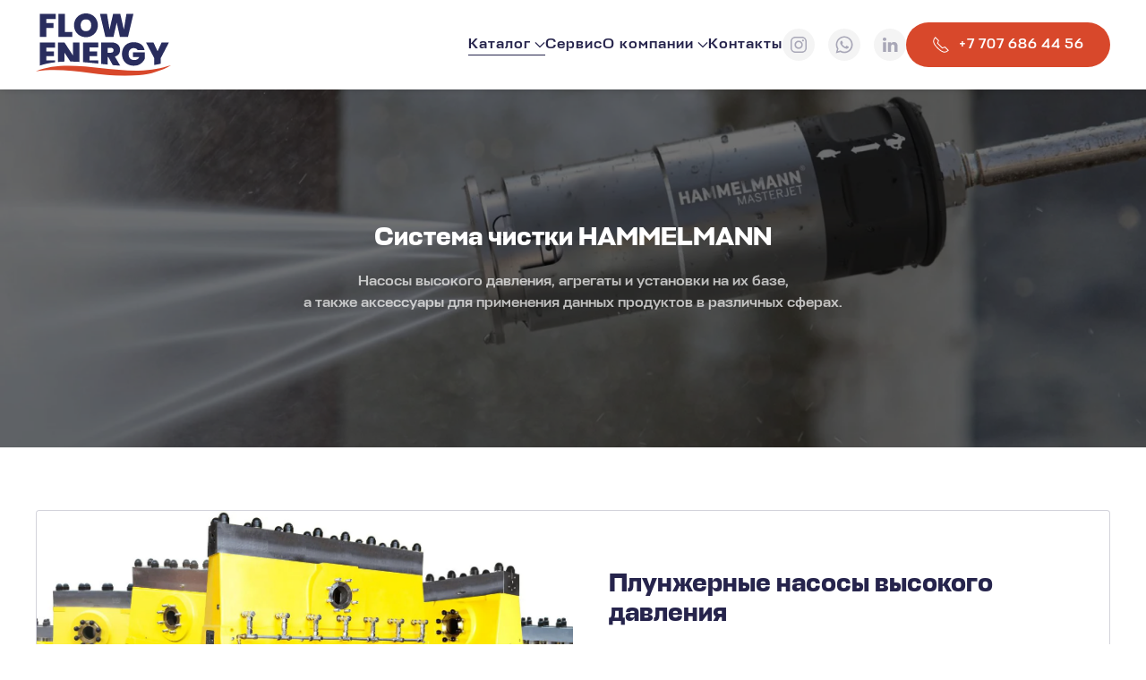

--- FILE ---
content_type: text/html; charset=UTF-8
request_url: https://flowenergy.kz/sistema-chistki-hosch/
body_size: 12162
content:
<!DOCTYPE html>
<html lang="ru-RU">
    <head>
        <meta charset="UTF-8">
        <meta name="viewport" content="width=device-width, initial-scale=1">
        <link rel="icon" href="/wp-content/uploads/2024/01/logo2.jpg" sizes="any">
                <link rel="icon" href="/wp-content/uploads/2024/01/logo2.jpg" type="image/svg+xml">
                <link rel="apple-touch-icon" href="/wp-content/uploads/2024/01/logo-2.jpg">
                <title>Система чистки HAMMELMANN &#8212; Flowenergy.kz</title>
<meta name='robots' content='max-image-preview:large' />
<link rel="alternate" type="application/rss+xml" title="Flowenergy.kz &raquo; Лента" href="https://flowenergy.kz/feed/" />
<link rel="alternate" type="application/rss+xml" title="Flowenergy.kz &raquo; Лента комментариев" href="https://flowenergy.kz/comments/feed/" />
<link rel="alternate" title="oEmbed (JSON)" type="application/json+oembed" href="https://flowenergy.kz/wp-json/oembed/1.0/embed?url=https%3A%2F%2Fflowenergy.kz%2Fsistema-chistki-hosch%2F" />
<link rel="alternate" title="oEmbed (XML)" type="text/xml+oembed" href="https://flowenergy.kz/wp-json/oembed/1.0/embed?url=https%3A%2F%2Fflowenergy.kz%2Fsistema-chistki-hosch%2F&#038;format=xml" />
<style id='wp-img-auto-sizes-contain-inline-css' type='text/css'>
img:is([sizes=auto i],[sizes^="auto," i]){contain-intrinsic-size:3000px 1500px}
/*# sourceURL=wp-img-auto-sizes-contain-inline-css */
</style>
<link rel='stylesheet' id='formidable-css' href='https://flowenergy.kz/wp-content/plugins/formidable/css/formidableforms.css?ver=89524' type='text/css' media='all' />
<style id='wp-emoji-styles-inline-css' type='text/css'>

	img.wp-smiley, img.emoji {
		display: inline !important;
		border: none !important;
		box-shadow: none !important;
		height: 1em !important;
		width: 1em !important;
		margin: 0 0.07em !important;
		vertical-align: -0.1em !important;
		background: none !important;
		padding: 0 !important;
	}
/*# sourceURL=wp-emoji-styles-inline-css */
</style>
<style id='wp-block-library-inline-css' type='text/css'>
:root{--wp-block-synced-color:#7a00df;--wp-block-synced-color--rgb:122,0,223;--wp-bound-block-color:var(--wp-block-synced-color);--wp-editor-canvas-background:#ddd;--wp-admin-theme-color:#007cba;--wp-admin-theme-color--rgb:0,124,186;--wp-admin-theme-color-darker-10:#006ba1;--wp-admin-theme-color-darker-10--rgb:0,107,160.5;--wp-admin-theme-color-darker-20:#005a87;--wp-admin-theme-color-darker-20--rgb:0,90,135;--wp-admin-border-width-focus:2px}@media (min-resolution:192dpi){:root{--wp-admin-border-width-focus:1.5px}}.wp-element-button{cursor:pointer}:root .has-very-light-gray-background-color{background-color:#eee}:root .has-very-dark-gray-background-color{background-color:#313131}:root .has-very-light-gray-color{color:#eee}:root .has-very-dark-gray-color{color:#313131}:root .has-vivid-green-cyan-to-vivid-cyan-blue-gradient-background{background:linear-gradient(135deg,#00d084,#0693e3)}:root .has-purple-crush-gradient-background{background:linear-gradient(135deg,#34e2e4,#4721fb 50%,#ab1dfe)}:root .has-hazy-dawn-gradient-background{background:linear-gradient(135deg,#faaca8,#dad0ec)}:root .has-subdued-olive-gradient-background{background:linear-gradient(135deg,#fafae1,#67a671)}:root .has-atomic-cream-gradient-background{background:linear-gradient(135deg,#fdd79a,#004a59)}:root .has-nightshade-gradient-background{background:linear-gradient(135deg,#330968,#31cdcf)}:root .has-midnight-gradient-background{background:linear-gradient(135deg,#020381,#2874fc)}:root{--wp--preset--font-size--normal:16px;--wp--preset--font-size--huge:42px}.has-regular-font-size{font-size:1em}.has-larger-font-size{font-size:2.625em}.has-normal-font-size{font-size:var(--wp--preset--font-size--normal)}.has-huge-font-size{font-size:var(--wp--preset--font-size--huge)}.has-text-align-center{text-align:center}.has-text-align-left{text-align:left}.has-text-align-right{text-align:right}.has-fit-text{white-space:nowrap!important}#end-resizable-editor-section{display:none}.aligncenter{clear:both}.items-justified-left{justify-content:flex-start}.items-justified-center{justify-content:center}.items-justified-right{justify-content:flex-end}.items-justified-space-between{justify-content:space-between}.screen-reader-text{border:0;clip-path:inset(50%);height:1px;margin:-1px;overflow:hidden;padding:0;position:absolute;width:1px;word-wrap:normal!important}.screen-reader-text:focus{background-color:#ddd;clip-path:none;color:#444;display:block;font-size:1em;height:auto;left:5px;line-height:normal;padding:15px 23px 14px;text-decoration:none;top:5px;width:auto;z-index:100000}html :where(.has-border-color){border-style:solid}html :where([style*=border-top-color]){border-top-style:solid}html :where([style*=border-right-color]){border-right-style:solid}html :where([style*=border-bottom-color]){border-bottom-style:solid}html :where([style*=border-left-color]){border-left-style:solid}html :where([style*=border-width]){border-style:solid}html :where([style*=border-top-width]){border-top-style:solid}html :where([style*=border-right-width]){border-right-style:solid}html :where([style*=border-bottom-width]){border-bottom-style:solid}html :where([style*=border-left-width]){border-left-style:solid}html :where(img[class*=wp-image-]){height:auto;max-width:100%}:where(figure){margin:0 0 1em}html :where(.is-position-sticky){--wp-admin--admin-bar--position-offset:var(--wp-admin--admin-bar--height,0px)}@media screen and (max-width:600px){html :where(.is-position-sticky){--wp-admin--admin-bar--position-offset:0px}}

/*# sourceURL=wp-block-library-inline-css */
</style><style id='global-styles-inline-css' type='text/css'>
:root{--wp--preset--aspect-ratio--square: 1;--wp--preset--aspect-ratio--4-3: 4/3;--wp--preset--aspect-ratio--3-4: 3/4;--wp--preset--aspect-ratio--3-2: 3/2;--wp--preset--aspect-ratio--2-3: 2/3;--wp--preset--aspect-ratio--16-9: 16/9;--wp--preset--aspect-ratio--9-16: 9/16;--wp--preset--color--black: #000000;--wp--preset--color--cyan-bluish-gray: #abb8c3;--wp--preset--color--white: #ffffff;--wp--preset--color--pale-pink: #f78da7;--wp--preset--color--vivid-red: #cf2e2e;--wp--preset--color--luminous-vivid-orange: #ff6900;--wp--preset--color--luminous-vivid-amber: #fcb900;--wp--preset--color--light-green-cyan: #7bdcb5;--wp--preset--color--vivid-green-cyan: #00d084;--wp--preset--color--pale-cyan-blue: #8ed1fc;--wp--preset--color--vivid-cyan-blue: #0693e3;--wp--preset--color--vivid-purple: #9b51e0;--wp--preset--gradient--vivid-cyan-blue-to-vivid-purple: linear-gradient(135deg,rgb(6,147,227) 0%,rgb(155,81,224) 100%);--wp--preset--gradient--light-green-cyan-to-vivid-green-cyan: linear-gradient(135deg,rgb(122,220,180) 0%,rgb(0,208,130) 100%);--wp--preset--gradient--luminous-vivid-amber-to-luminous-vivid-orange: linear-gradient(135deg,rgb(252,185,0) 0%,rgb(255,105,0) 100%);--wp--preset--gradient--luminous-vivid-orange-to-vivid-red: linear-gradient(135deg,rgb(255,105,0) 0%,rgb(207,46,46) 100%);--wp--preset--gradient--very-light-gray-to-cyan-bluish-gray: linear-gradient(135deg,rgb(238,238,238) 0%,rgb(169,184,195) 100%);--wp--preset--gradient--cool-to-warm-spectrum: linear-gradient(135deg,rgb(74,234,220) 0%,rgb(151,120,209) 20%,rgb(207,42,186) 40%,rgb(238,44,130) 60%,rgb(251,105,98) 80%,rgb(254,248,76) 100%);--wp--preset--gradient--blush-light-purple: linear-gradient(135deg,rgb(255,206,236) 0%,rgb(152,150,240) 100%);--wp--preset--gradient--blush-bordeaux: linear-gradient(135deg,rgb(254,205,165) 0%,rgb(254,45,45) 50%,rgb(107,0,62) 100%);--wp--preset--gradient--luminous-dusk: linear-gradient(135deg,rgb(255,203,112) 0%,rgb(199,81,192) 50%,rgb(65,88,208) 100%);--wp--preset--gradient--pale-ocean: linear-gradient(135deg,rgb(255,245,203) 0%,rgb(182,227,212) 50%,rgb(51,167,181) 100%);--wp--preset--gradient--electric-grass: linear-gradient(135deg,rgb(202,248,128) 0%,rgb(113,206,126) 100%);--wp--preset--gradient--midnight: linear-gradient(135deg,rgb(2,3,129) 0%,rgb(40,116,252) 100%);--wp--preset--font-size--small: 13px;--wp--preset--font-size--medium: 20px;--wp--preset--font-size--large: 36px;--wp--preset--font-size--x-large: 42px;--wp--preset--spacing--20: 0.44rem;--wp--preset--spacing--30: 0.67rem;--wp--preset--spacing--40: 1rem;--wp--preset--spacing--50: 1.5rem;--wp--preset--spacing--60: 2.25rem;--wp--preset--spacing--70: 3.38rem;--wp--preset--spacing--80: 5.06rem;--wp--preset--shadow--natural: 6px 6px 9px rgba(0, 0, 0, 0.2);--wp--preset--shadow--deep: 12px 12px 50px rgba(0, 0, 0, 0.4);--wp--preset--shadow--sharp: 6px 6px 0px rgba(0, 0, 0, 0.2);--wp--preset--shadow--outlined: 6px 6px 0px -3px rgb(255, 255, 255), 6px 6px rgb(0, 0, 0);--wp--preset--shadow--crisp: 6px 6px 0px rgb(0, 0, 0);}:where(.is-layout-flex){gap: 0.5em;}:where(.is-layout-grid){gap: 0.5em;}body .is-layout-flex{display: flex;}.is-layout-flex{flex-wrap: wrap;align-items: center;}.is-layout-flex > :is(*, div){margin: 0;}body .is-layout-grid{display: grid;}.is-layout-grid > :is(*, div){margin: 0;}:where(.wp-block-columns.is-layout-flex){gap: 2em;}:where(.wp-block-columns.is-layout-grid){gap: 2em;}:where(.wp-block-post-template.is-layout-flex){gap: 1.25em;}:where(.wp-block-post-template.is-layout-grid){gap: 1.25em;}.has-black-color{color: var(--wp--preset--color--black) !important;}.has-cyan-bluish-gray-color{color: var(--wp--preset--color--cyan-bluish-gray) !important;}.has-white-color{color: var(--wp--preset--color--white) !important;}.has-pale-pink-color{color: var(--wp--preset--color--pale-pink) !important;}.has-vivid-red-color{color: var(--wp--preset--color--vivid-red) !important;}.has-luminous-vivid-orange-color{color: var(--wp--preset--color--luminous-vivid-orange) !important;}.has-luminous-vivid-amber-color{color: var(--wp--preset--color--luminous-vivid-amber) !important;}.has-light-green-cyan-color{color: var(--wp--preset--color--light-green-cyan) !important;}.has-vivid-green-cyan-color{color: var(--wp--preset--color--vivid-green-cyan) !important;}.has-pale-cyan-blue-color{color: var(--wp--preset--color--pale-cyan-blue) !important;}.has-vivid-cyan-blue-color{color: var(--wp--preset--color--vivid-cyan-blue) !important;}.has-vivid-purple-color{color: var(--wp--preset--color--vivid-purple) !important;}.has-black-background-color{background-color: var(--wp--preset--color--black) !important;}.has-cyan-bluish-gray-background-color{background-color: var(--wp--preset--color--cyan-bluish-gray) !important;}.has-white-background-color{background-color: var(--wp--preset--color--white) !important;}.has-pale-pink-background-color{background-color: var(--wp--preset--color--pale-pink) !important;}.has-vivid-red-background-color{background-color: var(--wp--preset--color--vivid-red) !important;}.has-luminous-vivid-orange-background-color{background-color: var(--wp--preset--color--luminous-vivid-orange) !important;}.has-luminous-vivid-amber-background-color{background-color: var(--wp--preset--color--luminous-vivid-amber) !important;}.has-light-green-cyan-background-color{background-color: var(--wp--preset--color--light-green-cyan) !important;}.has-vivid-green-cyan-background-color{background-color: var(--wp--preset--color--vivid-green-cyan) !important;}.has-pale-cyan-blue-background-color{background-color: var(--wp--preset--color--pale-cyan-blue) !important;}.has-vivid-cyan-blue-background-color{background-color: var(--wp--preset--color--vivid-cyan-blue) !important;}.has-vivid-purple-background-color{background-color: var(--wp--preset--color--vivid-purple) !important;}.has-black-border-color{border-color: var(--wp--preset--color--black) !important;}.has-cyan-bluish-gray-border-color{border-color: var(--wp--preset--color--cyan-bluish-gray) !important;}.has-white-border-color{border-color: var(--wp--preset--color--white) !important;}.has-pale-pink-border-color{border-color: var(--wp--preset--color--pale-pink) !important;}.has-vivid-red-border-color{border-color: var(--wp--preset--color--vivid-red) !important;}.has-luminous-vivid-orange-border-color{border-color: var(--wp--preset--color--luminous-vivid-orange) !important;}.has-luminous-vivid-amber-border-color{border-color: var(--wp--preset--color--luminous-vivid-amber) !important;}.has-light-green-cyan-border-color{border-color: var(--wp--preset--color--light-green-cyan) !important;}.has-vivid-green-cyan-border-color{border-color: var(--wp--preset--color--vivid-green-cyan) !important;}.has-pale-cyan-blue-border-color{border-color: var(--wp--preset--color--pale-cyan-blue) !important;}.has-vivid-cyan-blue-border-color{border-color: var(--wp--preset--color--vivid-cyan-blue) !important;}.has-vivid-purple-border-color{border-color: var(--wp--preset--color--vivid-purple) !important;}.has-vivid-cyan-blue-to-vivid-purple-gradient-background{background: var(--wp--preset--gradient--vivid-cyan-blue-to-vivid-purple) !important;}.has-light-green-cyan-to-vivid-green-cyan-gradient-background{background: var(--wp--preset--gradient--light-green-cyan-to-vivid-green-cyan) !important;}.has-luminous-vivid-amber-to-luminous-vivid-orange-gradient-background{background: var(--wp--preset--gradient--luminous-vivid-amber-to-luminous-vivid-orange) !important;}.has-luminous-vivid-orange-to-vivid-red-gradient-background{background: var(--wp--preset--gradient--luminous-vivid-orange-to-vivid-red) !important;}.has-very-light-gray-to-cyan-bluish-gray-gradient-background{background: var(--wp--preset--gradient--very-light-gray-to-cyan-bluish-gray) !important;}.has-cool-to-warm-spectrum-gradient-background{background: var(--wp--preset--gradient--cool-to-warm-spectrum) !important;}.has-blush-light-purple-gradient-background{background: var(--wp--preset--gradient--blush-light-purple) !important;}.has-blush-bordeaux-gradient-background{background: var(--wp--preset--gradient--blush-bordeaux) !important;}.has-luminous-dusk-gradient-background{background: var(--wp--preset--gradient--luminous-dusk) !important;}.has-pale-ocean-gradient-background{background: var(--wp--preset--gradient--pale-ocean) !important;}.has-electric-grass-gradient-background{background: var(--wp--preset--gradient--electric-grass) !important;}.has-midnight-gradient-background{background: var(--wp--preset--gradient--midnight) !important;}.has-small-font-size{font-size: var(--wp--preset--font-size--small) !important;}.has-medium-font-size{font-size: var(--wp--preset--font-size--medium) !important;}.has-large-font-size{font-size: var(--wp--preset--font-size--large) !important;}.has-x-large-font-size{font-size: var(--wp--preset--font-size--x-large) !important;}
/*# sourceURL=global-styles-inline-css */
</style>

<style id='classic-theme-styles-inline-css' type='text/css'>
/*! This file is auto-generated */
.wp-block-button__link{color:#fff;background-color:#32373c;border-radius:9999px;box-shadow:none;text-decoration:none;padding:calc(.667em + 2px) calc(1.333em + 2px);font-size:1.125em}.wp-block-file__button{background:#32373c;color:#fff;text-decoration:none}
/*# sourceURL=/wp-includes/css/classic-themes.min.css */
</style>
<link href="https://flowenergy.kz/wp-content/themes/yootheme/css/theme.1.css?ver=1698898539" rel="stylesheet">
<link rel="https://api.w.org/" href="https://flowenergy.kz/wp-json/" /><link rel="alternate" title="JSON" type="application/json" href="https://flowenergy.kz/wp-json/wp/v2/pages/1343" /><link rel="EditURI" type="application/rsd+xml" title="RSD" href="https://flowenergy.kz/xmlrpc.php?rsd" />
<meta name="generator" content="WordPress 6.9" />
<link rel="canonical" href="https://flowenergy.kz/sistema-chistki-hosch/" />
<link rel='shortlink' href='https://flowenergy.kz/?p=1343' />
<script type="text/javascript">document.documentElement.className += " js";</script>
<script src="https://flowenergy.kz/wp-content/themes/yootheme/vendor/assets/uikit/dist/js/uikit.min.js?ver=4.0.8"></script>
<script src="https://flowenergy.kz/wp-content/themes/yootheme/vendor/assets/uikit/dist/js/uikit-icons-balou.min.js?ver=4.0.8"></script>
<script src="https://flowenergy.kz/wp-content/themes/yootheme/js/theme.js?ver=4.0.8"></script>
<script>window.yootheme = window.yootheme || {}; var $theme = yootheme.theme = {"i18n":{"close":{"label":"Close"},"totop":{"label":"Back to top"},"marker":{"label":"Open"},"navbarToggleIcon":{"label":"Open menu"},"paginationPrevious":{"label":"Previous page"},"paginationNext":{"label":"Next page"},"searchIcon":{"toggle":"Open Search","submit":"Submit Search"},"slider":{"next":"Next slide","previous":"Previous slide","slideX":"Slide %s","slideLabel":"%s of %s"},"slideshow":{"next":"Next slide","previous":"Previous slide","slideX":"Slide %s","slideLabel":"%s of %s"},"lightboxPanel":{"next":"Next slide","previous":"Previous slide","slideLabel":"%s of %s","close":"Close"}}};</script>
        <link href="http://flowenergy.biggrin.kz/wp-content/themes/yootheme/css/box.css" rel="stylesheet" id="theme-style"> 
    </head>
    <body class="wp-singular page-template-default page page-id-1343 wp-theme-yootheme ">
        
        <div class="uk-hidden-visually uk-notification uk-notification-top-left uk-width-auto">
            <div class="uk-notification-message">
                <a href="#tm-main">Skip to main content</a>
            </div>
        </div>
    
        
        
        <div class="tm-page">

                        


<header class="tm-header-mobile uk-hidden@m" uk-header>


        <div uk-sticky cls-active="uk-navbar-sticky" sel-target=".uk-navbar-container">
    
        <div class="uk-navbar-container">

            <div class="uk-container uk-container-expand">
                <nav class="uk-navbar" uk-navbar="{&quot;container&quot;:&quot;.tm-header-mobile &gt; [uk-sticky]&quot;}">

                                        <div class="uk-navbar-left">

                                                    <a href="https://flowenergy.kz/" aria-label="Back to home" class="uk-logo uk-navbar-item">
    <img alt loading="eager" width="108" height="50" src="/wp-content/uploads/2023/08/logo.svg"><img class="uk-logo-inverse" alt loading="eager" width="108" height="50" src="/wp-content/uploads/2023/08/logo2.svg"></a>                        
                        
                    </div>
                    
                    
                                        <div class="uk-navbar-right">

                                                                            
                        
<div class="uk-navbar-item">

    
    <ul class="uk-flex-inline uk-flex-middle uk-flex-nowrap uk-grid-small" uk-grid>                    <li><a href="https://www.instagram.com/flowenergykz/" class="uk-preserve-width uk-icon-button" rel="noreferrer" target="_blank"><span uk-icon="icon: instagram;"></span></a></li>
                    <li><a href="https://wa.me/+77076864456" class="uk-preserve-width uk-icon-button" rel="noreferrer" target="_blank"><span uk-icon="icon: whatsapp;"></span></a></li>
                    <li><a href="https://www.linkedin.com/company/42764507/admin/feed/posts/" class="uk-preserve-width uk-icon-button" rel="noreferrer" target="_blank"><span uk-icon="icon: linkedin;"></span></a></li>
            </ul>
</div>
<a uk-toggle href="#tm-dialog-mobile" class="uk-navbar-toggle">

        
        <div uk-navbar-toggle-icon></div>

        
    </a>
                    </div>
                    
                </nav>
            </div>

        </div>

        </div>
    



        <div id="tm-dialog-mobile" uk-offcanvas="container: true; overlay: true" mode="slide" flip>
        <div class="uk-offcanvas-bar uk-flex uk-flex-column">

                        <button class="uk-offcanvas-close uk-close-large" type="button" uk-close uk-toggle="cls: uk-close-large; mode: media; media: @s"></button>
            
                        <div class="uk-margin-auto-bottom">
                
<div class="uk-grid uk-child-width-1-1" uk-grid>    <div>
<div class="uk-panel widget widget_nav_menu" id="nav_menu-2">

    
    
<ul class="uk-nav uk-nav-default">
    
	<li class="pcnone menu-item menu-item-type-post_type menu-item-object-page menu-item-home"><a href="https://flowenergy.kz/"> Главная</a></li>
	<li class="menu-item menu-item-type-custom menu-item-object-custom current-menu-ancestor menu-item-has-children uk-active uk-parent"><a href="#katalog" uk-scroll> Каталог</a>
	<ul class="uk-nav-sub">

		<li class="menu-item menu-item-type-post_type menu-item-object-page"><a href="https://flowenergy.kz/nasosnoe-oborudovanija/"> Насосное оборудование</a></li>
		<li class="menu-item menu-item-type-post_type menu-item-object-page menu-item-has-children uk-parent"><a href="https://flowenergy.kz/konvejrnoe-oborudovanie/"> Конвейерное оборудование</a>
		<ul>

			<li class="menu-item menu-item-type-post_type menu-item-object-page"><a href="https://flowenergy.kz/hosch/"> HOSCH</a></li>
			<li class="menu-item menu-item-type-post_type menu-item-object-page"><a href="https://flowenergy.kz/kinder/"> Kinder</a></li>
			<li class="menu-item menu-item-type-post_type menu-item-object-page"><a href="https://flowenergy.kz/airscrape/"> AirScrape</a></li>
			<li class="menu-item menu-item-type-post_type menu-item-object-page"><a href="https://flowenergy.kz/lorbrand/"> Lorbrand</a></li></ul></li>
		<li class="menu-item menu-item-type-post_type menu-item-object-page current-menu-ancestor current-menu-parent current_page_parent current_page_ancestor menu-item-has-children uk-active uk-parent"><a href="https://flowenergy.kz/sistema-ochistki/"> Система очистки</a>
		<ul>

			<li class="menu-item menu-item-type-post_type menu-item-object-page"><a href="https://flowenergy.kz/sistema-chistki-cardox/"> Система чистки Cardox</a></li>
			<li class="menu-item menu-item-type-post_type menu-item-object-page current-menu-item page_item page-item-1343 current_page_item uk-active"><a href="https://flowenergy.kz/sistema-chistki-hosch/"> Система чистки HAMMELMANN</a></li></ul></li></ul></li>
	<li class="menu-item menu-item-type-post_type menu-item-object-page"><a href="https://flowenergy.kz/servis/"> Сервис</a></li>
	<li class="menu-item menu-item-type-post_type menu-item-object-page menu-item-has-children uk-parent"><a href="https://flowenergy.kz/o-kompanii/"> О компании</a>
	<ul class="uk-nav-sub">

		<li class="menu-item menu-item-type-taxonomy menu-item-object-category"><a href="https://flowenergy.kz/category/novosti/"> Новости</a></li></ul></li>
	<li class="menu-item menu-item-type-post_type menu-item-object-page"><a href="https://flowenergy.kz/kontakty/"> Контакты</a></li></ul>

</div>
</div>    <div>
<div class="uk-panel widget widget_builderwidget" id="builderwidget-11">

    
    <div class="uk-grid tm-grid-expand uk-child-width-1-1 uk-grid-margin">
<div class="uk-width-1-1">
    
        
            
            
            
                
                    <div class="uk-panel uk-margin"><p>010000, РК, г. Астана, ул. Дінмұхамед Қонаева, <br>здание 33, офис 1003. </p>
<h5><a href="tel:+77076864456">+7 707 686-4456</a><br /><a href="tel:+77172501934">+7 7172 50-19-34</a><br /><a href="tel:+77172501931">+7 7172 50-19-31</a></h5>
<p><a href="mailto:office@flowenergy.kz">office@flowenergy.kz</a></p>

<p><a href="https://www.instagram.com/flowenergykz/" class="uk-preserve-width uk-icon-button customize-unpreviewable" rel="noreferrer" target="_blank"><span uk-icon="icon: instagram;" class="uk-icon"></span></a>
<a href="https://wa.me/+77076864456" class="uk-preserve-width uk-icon-button customize-unpreviewable" rel="noreferrer" target="_blank"><span uk-icon="icon: whatsapp;" class="uk-icon"></span></a>

<a href="https://www.linkedin.com/company/42764507/admin/feed/posts/" class="uk-preserve-width uk-icon-button customize-unpreviewable" rel="noreferrer" target="_blank"><span uk-icon="icon: linkedin;" class="uk-icon"></span></a></p></div>
                
            
        
    
</div></div>
</div>
</div></div>            </div>
            
            
        </div>
    </div>
    
    
    

</header>





<header class="tm-header uk-visible@m" uk-header>



        <div uk-sticky media="@m" cls-active="uk-navbar-sticky" sel-target=".uk-navbar-container">
    
        <div class="uk-navbar-container">

            <div class="uk-container">
                <nav class="uk-navbar" uk-navbar="{&quot;align&quot;:&quot;left&quot;,&quot;container&quot;:&quot;.tm-header &gt; [uk-sticky]&quot;,&quot;boundary&quot;:&quot;.tm-header .uk-navbar-container&quot;}">

                                        <div class="uk-navbar-left">

                                                    <a href="https://flowenergy.kz/" aria-label="Back to home" class="uk-logo uk-navbar-item">
    <img alt loading="eager" width="151" height="70" src="/wp-content/uploads/2023/08/logo.svg"><img class="uk-logo-inverse" alt loading="eager" width="151" height="70" src="/wp-content/uploads/2023/08/logo2.svg"></a>                        
                        
                        
                    </div>
                    
                    
                                        <div class="uk-navbar-right">

                                                    
<ul class="uk-navbar-nav">
    
	<li class="pcnone menu-item menu-item-type-post_type menu-item-object-page menu-item-home"><a href="https://flowenergy.kz/"> Главная</a></li>
	<li class="menu-item menu-item-type-custom menu-item-object-custom current-menu-ancestor menu-item-has-children uk-active uk-parent"><a href="#katalog" uk-scroll> Каталог <span uk-navbar-parent-icon></span></a>
	<div class="uk-navbar-dropdown"><div><ul class="uk-nav uk-navbar-dropdown-nav">

		<li class="menu-item menu-item-type-post_type menu-item-object-page"><a href="https://flowenergy.kz/nasosnoe-oborudovanija/"> Насосное оборудование</a></li>
		<li class="menu-item menu-item-type-post_type menu-item-object-page menu-item-has-children uk-parent"><a href="https://flowenergy.kz/konvejrnoe-oborudovanie/"> Конвейерное оборудование <span uk-navbar-parent-icon></span></a>
		<ul class="uk-nav-sub">

			<li class="menu-item menu-item-type-post_type menu-item-object-page"><a href="https://flowenergy.kz/hosch/"> HOSCH</a></li>
			<li class="menu-item menu-item-type-post_type menu-item-object-page"><a href="https://flowenergy.kz/kinder/"> Kinder</a></li>
			<li class="menu-item menu-item-type-post_type menu-item-object-page"><a href="https://flowenergy.kz/airscrape/"> AirScrape</a></li>
			<li class="menu-item menu-item-type-post_type menu-item-object-page"><a href="https://flowenergy.kz/lorbrand/"> Lorbrand</a></li></ul></li>
		<li class="menu-item menu-item-type-post_type menu-item-object-page current-menu-ancestor current-menu-parent current_page_parent current_page_ancestor menu-item-has-children uk-active uk-parent"><a href="https://flowenergy.kz/sistema-ochistki/"> Система очистки <span uk-navbar-parent-icon></span></a>
		<ul class="uk-nav-sub">

			<li class="menu-item menu-item-type-post_type menu-item-object-page"><a href="https://flowenergy.kz/sistema-chistki-cardox/"> Система чистки Cardox</a></li>
			<li class="menu-item menu-item-type-post_type menu-item-object-page current-menu-item page_item page-item-1343 current_page_item uk-active"><a href="https://flowenergy.kz/sistema-chistki-hosch/"> Система чистки HAMMELMANN</a></li></ul></li></ul></div></div></li>
	<li class="menu-item menu-item-type-post_type menu-item-object-page"><a href="https://flowenergy.kz/servis/"> Сервис</a></li>
	<li class="menu-item menu-item-type-post_type menu-item-object-page menu-item-has-children uk-parent"><a href="https://flowenergy.kz/o-kompanii/"> О компании <span uk-navbar-parent-icon></span></a>
	<div class="uk-navbar-dropdown"><div><ul class="uk-nav uk-navbar-dropdown-nav">

		<li class="menu-item menu-item-type-taxonomy menu-item-object-category"><a href="https://flowenergy.kz/category/novosti/"> Новости</a></li></ul></div></div></li>
	<li class="menu-item menu-item-type-post_type menu-item-object-page"><a href="https://flowenergy.kz/kontakty/"> Контакты</a></li></ul>
                        
                                                    
<div class="uk-navbar-item">

    
    <ul class="uk-flex-inline uk-flex-middle uk-flex-nowrap uk-grid-small" uk-grid>                    <li><a href="https://www.instagram.com/flowenergykz/" class="uk-preserve-width uk-icon-button" rel="noreferrer" target="_blank"><span uk-icon="icon: instagram;"></span></a></li>
                    <li><a href="https://wa.me/+77076864456" class="uk-preserve-width uk-icon-button" rel="noreferrer" target="_blank"><span uk-icon="icon: whatsapp;"></span></a></li>
                    <li><a href="https://www.linkedin.com/company/42764507/admin/feed/posts/" class="uk-preserve-width uk-icon-button" rel="noreferrer" target="_blank"><span uk-icon="icon: linkedin;"></span></a></li>
            </ul>
</div>

<div class="uk-navbar-item widget widget_builderwidget" id="builderwidget-9">

    
    <div class="uk-grid tm-grid-expand uk-child-width-1-1 uk-grid-margin">
<div class="uk-width-1-1">
    
        
            
            
            
                
                    
<div class="uk-margin">
    
    
        
        
<a class="el-content uk-button uk-button-primary uk-flex-inline uk-flex-center uk-flex-middle" href="tel:+77076864456">
        <span class="uk-margin-small-right" uk-icon="receiver"></span>    
        +7 707 686 44 56    
    
</a>


        
    
    
</div>

                
            
        
    
</div></div>
</div>
                        
                    </div>
                    
                </nav>
            </div>

        </div>

        </div>
    







</header>

            
            
            <main id="tm-main" >

                <!-- Builder #page -->
<div class="uk-section-default uk-section uk-padding-remove-top uk-padding-remove-bottom">
    
        
        
        
            
                
                    
                    <div class="uk-grid tm-grid-expand uk-child-width-1-1 uk-grid-margin">
<div class="uk-width-1-1">
    
        
            
            
            
                
                    
<div uk-slideshow="ratio: 1920:600; minHeight: 300;" class="uk-margin uk-text-center">
    <div class="uk-position-relative">
        
            <ul class="uk-slideshow-items">                                <li class="el-item" >
                    


    
        <picture>
<source type="image/webp" srcset="/wp-content/themes/yootheme/cache/db/masterjet-db98397c.webp 768w, /wp-content/themes/yootheme/cache/e9/masterjet-e93961f6.webp 1024w, /wp-content/themes/yootheme/cache/d5/masterjet-d5c62b7c.webp 1366w, /wp-content/themes/yootheme/cache/b2/masterjet-b2a19d60.webp 1600w, /wp-content/themes/yootheme/cache/de/masterjet-de53e3ab.webp 1920w, /wp-content/themes/yootheme/cache/d9/masterjet-d9a29173.webp 2000w" sizes="(max-aspect-ratio: 2000/910) 220vh">
<img decoding="async" src="/wp-content/themes/yootheme/cache/2f/masterjet-2f3e6a05.jpeg" width="2000" height="910" class="el-image" alt loading="lazy" uk-cover>
</picture>        
    

<div class="uk-position-cover" style="background-color:rgba(0, 0, 0, 0.56)"></div>

<div class="uk-position-cover uk-flex uk-flex-center uk-flex-middle uk-padding">    <div class="el-overlay uk-panel uk-light uk-margin-remove-first-child">
        

<h3 class="el-title uk-margin-top uk-margin-remove-bottom">        Система чистки HAMMELMANN    </h3>

<div class="el-content uk-panel uk-margin-top">Насосы высокого давления, агрегаты и установки на их базе,<br> а также аксессуары для применения данных продуктов в различных сферах.</div>


    </div>
</div>

                </li>
                            </ul>

        
                <div class="uk-visible@s"><a class="el-slidenav uk-position-medium uk-position-center-left" href="#" uk-slidenav-previous uk-slideshow-item="previous"></a><a class="el-slidenav uk-position-medium uk-position-center-right" href="#" uk-slidenav-next uk-slideshow-item="next"></a></div>        
                
<div class="uk-position-bottom-center uk-position-medium uk-visible@s">
<ul class="el-nav uk-slideshow-nav uk-dotnav uk-flex-center" uk-margin>        <li uk-slideshow-item="0">
        <a href="#">Система чистки HAMMELMANN</a>
    </li>
    </ul>

</div>
        
    </div>

    
</div>

                
            
        
    
</div></div>
                
            
        
    
</div>
<div class="uk-section-default uk-section" uk-scrollspy="target: [uk-scrollspy-class]; cls: uk-animation-fade; delay: 200;">
    
        
        
        
            
                                <div class="uk-container">                
                    
                    <div class="uk-grid tm-grid-expand uk-child-width-1-1 uk-grid-margin">
<div class="uk-width-1-1">
    
        
            
            
            
                
                    
<div class="fse fs-grid uk-margin">
	

			<div id="js-fc78c" class="uk-grid-match uk-child-width-1-1 fs-load-more-container" uk-grid>							<div class="fs-grid-item-1-container fs-load-more-item fs-mw">			
<div class="fs-grid-item-holder uk-flex uk-flex-column">




<div class="el-item odd fs-grid-item-1 uk-card uk-card-default uk-flex uk-flex-1"  uk-scrollspy-class>


	<div class="uk-child-width-expand uk-grid-collapse uk-grid-match uk-flex-middle" uk-grid>
	<div class="uk-width-1-2@m">	




<div class="uk-card-media-left uk-cover-container" uk-toggle="cls: uk-card-media-left uk-card-media-top; mode: media; media: @m"><picture>
<source type="image/webp" srcset="/wp-content/themes/yootheme/cache/3c/5a64f4e1e93814fa1fa6c02bdb2c24fa-3cd44705.webp 768w, /wp-content/themes/yootheme/cache/bc/5a64f4e1e93814fa1fa6c02bdb2c24fa-bc121f0a.webp 900w, /wp-content/themes/yootheme/cache/6c/5a64f4e1e93814fa1fa6c02bdb2c24fa-6cc43333.webp 1024w, /wp-content/themes/yootheme/cache/1e/5a64f4e1e93814fa1fa6c02bdb2c24fa-1ea3eb4e.webp 1339w, /wp-content/themes/yootheme/cache/e3/5a64f4e1e93814fa1fa6c02bdb2c24fa-e34a99db.webp 1340w" sizes="(max-aspect-ratio: 900/600) 150vh">
<img decoding="async" src="/wp-content/themes/yootheme/cache/8b/5a64f4e1e93814fa1fa6c02bdb2c24fa-8be93cf0.jpeg" width="900" height="600" class="el-image" alt uk-cover loading="lazy">
</picture><picture>
<source type="image/webp" srcset="/wp-content/themes/yootheme/cache/3c/5a64f4e1e93814fa1fa6c02bdb2c24fa-3cd44705.webp 768w, /wp-content/themes/yootheme/cache/bc/5a64f4e1e93814fa1fa6c02bdb2c24fa-bc121f0a.webp 900w, /wp-content/themes/yootheme/cache/6c/5a64f4e1e93814fa1fa6c02bdb2c24fa-6cc43333.webp 1024w, /wp-content/themes/yootheme/cache/1e/5a64f4e1e93814fa1fa6c02bdb2c24fa-1ea3eb4e.webp 1339w, /wp-content/themes/yootheme/cache/e3/5a64f4e1e93814fa1fa6c02bdb2c24fa-e34a99db.webp 1340w" sizes="(min-width: 900px) 900px">
<img decoding="async" src="/wp-content/themes/yootheme/cache/8b/5a64f4e1e93814fa1fa6c02bdb2c24fa-8be93cf0.jpeg" width="900" height="600" class="el-image uk-invisible" alt loading="lazy">
</picture></div>



	</div>
	<div>
						<div class="uk-card-body uk-margin-remove-first-child">






	<h3 class="el-title uk-h3 uk-margin-top uk-margin-remove-bottom">			Плунжерные насосы высокого давления		</h3>










	
	<div class="el-content uk-panel uk-margin-top"><p>► до 4000 бар</p>
<p>► до 3000 л/мин</p>
<p>► до 1100 кВт</p>
<a class="el-link uk-button uk-button-primary" href="#modal-center" uk-toggle="" aria-expanded="false" role="button"> Оставить заявку <div></div></a></div>
	











</div>			
	</div>	</div>


</div>




</div>			</div>								<div class="fs-grid-item-2-container fs-load-more-item fs-mw">			
<div class="fs-grid-item-holder uk-flex uk-flex-column">




<div class="el-item even fs-grid-item-2 uk-card uk-card-default uk-flex uk-flex-1"  uk-scrollspy-class>


	<div class="uk-child-width-expand uk-grid-collapse uk-grid-match uk-flex-middle" uk-grid>
	<div class="uk-width-1-2@m uk-flex-last@m">	




<div class="uk-card-media-left uk-cover-container" uk-toggle="cls: uk-card-media-left uk-card-media-top; mode: media; media: @m"><picture>
<source type="image/webp" srcset="/wp-content/themes/yootheme/cache/78/87df3382375f6613545d6b26e479c4bd-78e361e9.webp 768w, /wp-content/themes/yootheme/cache/f8/87df3382375f6613545d6b26e479c4bd-f82539e6.webp 900w, /wp-content/themes/yootheme/cache/ab/87df3382375f6613545d6b26e479c4bd-ab20ab91.webp 1024w, /wp-content/themes/yootheme/cache/5e/87df3382375f6613545d6b26e479c4bd-5e56537e.webp 1222w, /wp-content/themes/yootheme/cache/f0/87df3382375f6613545d6b26e479c4bd-f03ec2ef.webp 1223w" sizes="(max-aspect-ratio: 900/600) 150vh">
<img decoding="async" src="/wp-content/themes/yootheme/cache/0e/87df3382375f6613545d6b26e479c4bd-0e987aee.jpeg" width="900" height="600" class="el-image" alt uk-cover loading="lazy">
</picture><picture>
<source type="image/webp" srcset="/wp-content/themes/yootheme/cache/78/87df3382375f6613545d6b26e479c4bd-78e361e9.webp 768w, /wp-content/themes/yootheme/cache/f8/87df3382375f6613545d6b26e479c4bd-f82539e6.webp 900w, /wp-content/themes/yootheme/cache/ab/87df3382375f6613545d6b26e479c4bd-ab20ab91.webp 1024w, /wp-content/themes/yootheme/cache/5e/87df3382375f6613545d6b26e479c4bd-5e56537e.webp 1222w, /wp-content/themes/yootheme/cache/f0/87df3382375f6613545d6b26e479c4bd-f03ec2ef.webp 1223w" sizes="(min-width: 900px) 900px">
<img decoding="async" src="/wp-content/themes/yootheme/cache/0e/87df3382375f6613545d6b26e479c4bd-0e987aee.jpeg" width="900" height="600" class="el-image uk-invisible" alt loading="lazy">
</picture></div>



	</div>
	<div class="uk-text-right">
						<div class="uk-card-body uk-margin-remove-first-child">






	<h3 class="el-title uk-h3 uk-margin-top uk-margin-remove-bottom">			Агрегаты на базе насосов высокого давления 		</h3>










	
	<div class="el-content uk-panel uk-margin-top"><p>► Широкий модельный ряд</p>
<p>► Стандартизованные модели</p>
<p>► Большой выбор опций и вариантов</p>
<p><a class="el-link uk-button uk-button-primary" href="#modal-center" uk-toggle="" aria-expanded="false" role="button"> Оставить заявку</a></p>
<div></div></div>
	











</div>			
	</div>	</div>


</div>




</div>			</div>								<div class="fs-grid-item-3-container fs-load-more-item fs-mw">			
<div class="fs-grid-item-holder uk-flex uk-flex-column">




<div class="el-item odd fs-grid-item-3 uk-card uk-card-default uk-flex uk-flex-1"  uk-scrollspy-class>


	<div class="uk-child-width-expand uk-grid-collapse uk-grid-match uk-flex-middle" uk-grid>
	<div class="uk-width-1-2@m">	




<div class="uk-card-media-left uk-cover-container" uk-toggle="cls: uk-card-media-left uk-card-media-top; mode: media; media: @m"><picture>
<source type="image/webp" srcset="/wp-content/themes/yootheme/cache/b2/d6494ca506829debc0a61841ecad36c9-b27171af.webp 768w, /wp-content/themes/yootheme/cache/32/d6494ca506829debc0a61841ecad36c9-32b729a0.webp 900w" sizes="(max-aspect-ratio: 900/600) 150vh">
<img decoding="async" src="/wp-content/themes/yootheme/cache/fc/d6494ca506829debc0a61841ecad36c9-fccd8f7a.jpeg" width="900" height="600" class="el-image" alt uk-cover loading="lazy">
</picture><picture>
<source type="image/webp" srcset="/wp-content/themes/yootheme/cache/b2/d6494ca506829debc0a61841ecad36c9-b27171af.webp 768w, /wp-content/themes/yootheme/cache/32/d6494ca506829debc0a61841ecad36c9-32b729a0.webp 900w" sizes="(min-width: 900px) 900px">
<img decoding="async" src="/wp-content/themes/yootheme/cache/fc/d6494ca506829debc0a61841ecad36c9-fccd8f7a.jpeg" width="900" height="600" class="el-image uk-invisible" alt loading="lazy">
</picture></div>



	</div>
	<div>
						<div class="uk-card-body uk-margin-remove-first-child">






	<h3 class="el-title uk-h3 uk-margin-top uk-margin-remove-bottom">			 Процессные (технологические) насосы на базе насосов высокого давления		</h3>










	
	<div class="el-content uk-panel uk-margin-top"><p>Эксклюзивная разработка под нужды конретного производства</p>
<p><a class="el-link uk-button uk-button-primary" href="#modal-center" uk-toggle="" aria-expanded="false" role="button"> Оставить заявку</a></p>
<div></div></div>
	











</div>			
	</div>	</div>


</div>




</div>			</div>								<div class="fs-grid-item-4-container fs-load-more-item fs-mw">			
<div class="fs-grid-item-holder uk-flex uk-flex-column">




<div class="el-item even fs-grid-item-4 uk-card uk-card-default uk-flex uk-flex-1"  uk-scrollspy-class>


	<div class="uk-child-width-expand uk-grid-collapse uk-grid-match uk-flex-middle" uk-grid>
	<div class="uk-width-1-2@m uk-flex-last@m">	




<div class="uk-card-media-left uk-cover-container" uk-toggle="cls: uk-card-media-left uk-card-media-top; mode: media; media: @m"><picture>
<source type="image/webp" srcset="/wp-content/themes/yootheme/cache/f5/b271df19db9aafea9130ece55b0d74f7-f56fd204.webp 768w, /wp-content/themes/yootheme/cache/75/b271df19db9aafea9130ece55b0d74f7-75a98a0b.webp 900w, /wp-content/themes/yootheme/cache/ca/b271df19db9aafea9130ece55b0d74f7-ca2fbb54.webp 1024w, /wp-content/themes/yootheme/cache/e9/b271df19db9aafea9130ece55b0d74f7-e93b441b.webp 1366w, /wp-content/themes/yootheme/cache/a5/b271df19db9aafea9130ece55b0d74f7-a530f90e.webp 1600w, /wp-content/themes/yootheme/cache/04/b271df19db9aafea9130ece55b0d74f7-045e1d67.webp 1800w" sizes="(max-aspect-ratio: 900/600) 150vh">
<img decoding="async" src="/wp-content/themes/yootheme/cache/a1/b271df19db9aafea9130ece55b0d74f7-a13c02d8.jpeg" width="900" height="600" class="el-image" alt uk-cover loading="lazy">
</picture><picture>
<source type="image/webp" srcset="/wp-content/themes/yootheme/cache/f5/b271df19db9aafea9130ece55b0d74f7-f56fd204.webp 768w, /wp-content/themes/yootheme/cache/75/b271df19db9aafea9130ece55b0d74f7-75a98a0b.webp 900w, /wp-content/themes/yootheme/cache/ca/b271df19db9aafea9130ece55b0d74f7-ca2fbb54.webp 1024w, /wp-content/themes/yootheme/cache/e9/b271df19db9aafea9130ece55b0d74f7-e93b441b.webp 1366w, /wp-content/themes/yootheme/cache/a5/b271df19db9aafea9130ece55b0d74f7-a530f90e.webp 1600w, /wp-content/themes/yootheme/cache/04/b271df19db9aafea9130ece55b0d74f7-045e1d67.webp 1800w" sizes="(min-width: 900px) 900px">
<img decoding="async" src="/wp-content/themes/yootheme/cache/a1/b271df19db9aafea9130ece55b0d74f7-a13c02d8.jpeg" width="900" height="600" class="el-image uk-invisible" alt loading="lazy">
</picture></div>



	</div>
	<div class="uk-text-right">
						<div class="uk-card-body uk-margin-remove-first-child">






	<h3 class="el-title uk-h3 uk-margin-top uk-margin-remove-bottom">			Аксессуары и принадлежности		</h3>










	
	<div class="el-content uk-panel uk-margin-top"><p>Широкий спектр аксессуаров и принадлежностей для различных применений и отраслей</p>
<p><a class="el-link uk-button uk-button-primary" href="#modal-center" uk-toggle="" aria-expanded="false" role="button"> Оставить заявку</a></p>
<div></div></div>
	











</div>			
	</div>	</div>


</div>




</div>			</div>								<div class="fs-grid-item-5-container fs-load-more-item fs-mw">			
<div class="fs-grid-item-holder uk-flex uk-flex-column">




<div class="el-item odd fs-grid-item-5 uk-card uk-card-default uk-flex uk-flex-1"  uk-scrollspy-class>


	<div class="uk-child-width-expand uk-grid-collapse uk-grid-match uk-flex-middle" uk-grid>
	<div class="uk-width-1-2@m">	




<div class="uk-card-media-left uk-cover-container" uk-toggle="cls: uk-card-media-left uk-card-media-top; mode: media; media: @m"><picture>
<source type="image/webp" srcset="/wp-content/themes/yootheme/cache/c6/3432fb00c89bbcfb5e1fbdbd20b50408-c6e952e1.webp 768w, /wp-content/themes/yootheme/cache/46/3432fb00c89bbcfb5e1fbdbd20b50408-462f0aee.webp 900w, /wp-content/themes/yootheme/cache/23/3432fb00c89bbcfb5e1fbdbd20b50408-2308eed2.webp 1017w" sizes="(max-aspect-ratio: 900/600) 150vh">
<img decoding="async" src="/wp-content/themes/yootheme/cache/c1/3432fb00c89bbcfb5e1fbdbd20b50408-c12e3cdb.jpeg" width="900" height="600" class="el-image" alt uk-cover loading="lazy">
</picture><picture>
<source type="image/webp" srcset="/wp-content/themes/yootheme/cache/c6/3432fb00c89bbcfb5e1fbdbd20b50408-c6e952e1.webp 768w, /wp-content/themes/yootheme/cache/46/3432fb00c89bbcfb5e1fbdbd20b50408-462f0aee.webp 900w, /wp-content/themes/yootheme/cache/23/3432fb00c89bbcfb5e1fbdbd20b50408-2308eed2.webp 1017w" sizes="(min-width: 900px) 900px">
<img decoding="async" src="/wp-content/themes/yootheme/cache/c1/3432fb00c89bbcfb5e1fbdbd20b50408-c12e3cdb.jpeg" width="900" height="600" class="el-image uk-invisible" alt loading="lazy">
</picture></div>



	</div>
	<div>
						<div class="uk-card-body uk-margin-remove-first-child">






	<h3 class="el-title uk-h3 uk-margin-top uk-margin-remove-bottom">			Ремонтные и сервисные работы		</h3>










	
	<div class="el-content uk-panel uk-margin-top"><p>Сервисное обслуживание, ремонтные</p>
<p><a class="el-link uk-button uk-button-primary" href="#modal-center" uk-toggle="" aria-expanded="false" role="button"> Оставить заявку</a></p>
<div></div></div>
	











</div>			
	</div>	</div>


</div>




</div>			</div>							</div>
	


</div>
                
            
        
    
</div></div>
                                </div>
                
            
        
    
</div>        
            </main>

            <div class="builder"><!-- Builder #builderwidget-7 -->
<div id="footer" class="uk-section-primary" uk-scrollspy="target: [uk-scrollspy-class]; cls: uk-animation-fade; delay: 200;">
        <div data-src="/wp-content/uploads/2023/08/group-19.png" data-sources="[{&quot;type&quot;:&quot;image\/webp&quot;,&quot;srcset&quot;:&quot;\/wp-content\/themes\/yootheme\/cache\/08\/group-19-08b71421.webp 1920w&quot;,&quot;sizes&quot;:&quot;(max-aspect-ratio: 1920\/200) 960vh&quot;}]" uk-img class="uk-background-norepeat uk-background-cover uk-background-center-center uk-section uk-section-small">    
        
        
        
            
                                <div class="uk-container">                
                    
                    <div class="uk-grid tm-grid-expand uk-grid-large uk-grid-margin-large uk-margin-remove-top" uk-grid>
<div class="uk-width-1-2@m">
    
        
            
            
            
                
                    
<h2 class="uk-text-left@m uk-text-center" uk-scrollspy-class>        Решать сложные задачи — наша работа!    </h2>
                
            
        
    
</div>
<div class="uk-grid-item-match uk-flex-middle uk-width-1-2@m">
    
        
            
            
                        <div class="uk-panel uk-width-1-1">            
                
                    <div class="uk-panel uk-margin uk-text-center" uk-scrollspy-class><a class="el-link uk-button uk-button-default" href="#modal-center" uk-toggle="" aria-expanded="false"> Оставить заявку </a></div>
                
                        </div>
            
        
    
</div></div>
                                </div>
                
            
        
        </div>
    
</div>
<div id="footer" class="uk-section-primary uk-section" uk-scrollspy="target: [uk-scrollspy-class]; cls: uk-animation-fade; delay: false;">
    
        
        
        
            
                                <div class="uk-container">                
                    
                    <div class="uk-grid tm-grid-expand uk-grid-large uk-grid-margin-large uk-margin-remove-top" uk-grid>
<div class="uk-width-1-1@s uk-width-1-2@m">
    
        
            
            
            
                
                    
<div class="uk-panel uk-text-left@s uk-text-center widget widget_builderwidget" uk-scrollspy-class>
    
    <div class="uk-grid tm-grid-expand uk-child-width-1-1 uk-grid-margin">
<div class="uk-width-1-1">
    
        
            
            
            
                
                    <div class="uk-panel uk-margin"><p>010000, РК, г. Астана, ул. Дінмұхамед Қонаева, <br>здание 33, офис 1003. </p>
<h5><a href="tel:+77076864456">+7 707 686-4456</a><br /><a href="tel:+77172501934">+7 7172 50-19-34</a><br /><a href="tel:+77172501931">+7 7172 50-19-31</a></h5>
<p><a href="mailto:office@flowenergy.kz">office@flowenergy.kz</a></p>

<p><a href="https://www.instagram.com/flowenergykz/" class="uk-preserve-width uk-icon-button customize-unpreviewable" rel="noreferrer" target="_blank"><span uk-icon="icon: instagram;" class="uk-icon"></span></a>
<a href="https://wa.me/+77076864456" class="uk-preserve-width uk-icon-button customize-unpreviewable" rel="noreferrer" target="_blank"><span uk-icon="icon: whatsapp;" class="uk-icon"></span></a>

<a href="https://www.linkedin.com/company/42764507/admin/feed/posts/" class="uk-preserve-width uk-icon-button customize-unpreviewable" rel="noreferrer" target="_blank"><span uk-icon="icon: linkedin;" class="uk-icon"></span></a></p></div>
                
            
        
    
</div></div>
</div>

                
            
        
    
</div>
<div class="uk-width-1-2@s uk-width-1-4@m">
    
        
            
            
            
                
                    
<div class="uk-text-left@s uk-text-center" uk-scrollspy-class>
    
    
        
        <ul class="uk-margin-remove-bottom uk-nav uk-nav-default">                                <li class="el-item uk-active">
<a class="el-link" href="/wp-content/uploads/2023/08/oprosnyj-list-na-nasos-ru.docx" target="_blank">
    
        <span class="el-image" uk-icon="icon: download;"></span>
                    Опросный лист на насос        
    
</a></li>
                                            <li class="el-item uk-active">
<a class="el-link" href="/wp-content/uploads/2023/08/prezentacija-flowenergy.pdf" target="_blank">
    
        <span class="el-image" uk-icon="icon: download;"></span>
                    Насосное оборудование          
    
</a></li>
                                            <li class="el-item uk-active">
<a class="el-link" href="/wp-content/uploads/2023/08/hosch-1.pdf" target="_blank">
    
        <span class="el-image" uk-icon="icon: download;"></span>
                    Скребки Hosch          
    
</a></li>
                                            <li class="el-item uk-active">
<a class="el-link" href="/wp-content/uploads/2023/08/oilservice.pdf" target="_blank">
    
        <span class="el-image" uk-icon="icon: download;"></span>
                    Брошюра нефтесервис         
    
</a></li>
                            </ul>
        
    
    
</div>
                
            
        
    
</div></div>
                                </div>
                
            
        
    
</div>
<div id="footer" class="uk-section-primary uk-section uk-section-small">
    
        
        
        
            
                                <div class="uk-container">                
                    
                    <div class="uk-grid tm-grid-expand uk-child-width-1-1 uk-grid-margin uk-margin-remove-top uk-margin-remove-bottom">
<div class="uk-width-1-1">
    
        
            
            
            
                
                    <div class="uk-panel uk-text-muted uk-margin uk-text-center"><div id="gkCopyrights" style="text-align: center;">© 2023 Flow Energy. Все права защищены. Веб-студия <a title="Biggrin" href="http://biggrin.kz" bis_skin_checked="1">Biggrin</a></div>
<div id="modal-center" class="uk-flex-top" uk-modal="">
<div class="uk-modal-dialog uk-modal-body uk-margin-auto-vertical uk-section-secondary"><button class="uk-modal-close-default" type="button" uk-close=""></button>
<h3>Решать сложные задачи — наша работа!</h3>
<p>Поставка, монтаж, гарантийное и послегарантийное обслуживание оборудования.</p>
<p><div class="frm_forms  with_frm_style frm_inline_form frm_style_formidable-style" id="frm_form_2_container" >
<form enctype="multipart/form-data" method="post" class="frm-show-form  frm_ajax_submit  frm_pro_form " id="form_8ixbk"  >
<div class="frm_form_fields ">
<fieldset>
<legend class="frm_screen_reader">Записаться на консультацию</legend>

<div class="frm_fields_container">
<input type="hidden" name="frm_action" value="create" />
<input type="hidden" name="form_id" value="2" />
<input type="hidden" name="frm_hide_fields_2" id="frm_hide_fields_2" value="" />
<input type="hidden" name="form_key" value="8ixbk" />
<input type="hidden" name="item_meta[0]" value="" />
<input type="hidden" id="frm_submit_entry_2" name="frm_submit_entry_2" value="4f3a80fb76" /><input type="hidden" name="_wp_http_referer" value="/sistema-chistki-hosch/" /><div id="frm_field_6_container" class="frm_form_field form-field  frm_required_field frm_none_container frm12 frm_first">
    <label for="field_qh4icy2" id="field_qh4icy2_label" class="frm_primary_label">Имя
        <span class="frm_required" aria-hidden="true">*</span>
    </label>
    <input type="text" id="field_qh4icy2" name="item_meta[6]" value=""  placeholder="Имя*" data-reqmsg="Это поле не может быть пустым." aria-required="true" data-invmsg="Name is invalid" aria-invalid="false"  />
    
    
</div>
<div id="frm_field_7_container" class="frm_form_field form-field  frm_required_field frm_none_container frm12 frm_first">
    <label for="field_ocfup12" id="field_ocfup12_label" class="frm_primary_label">Телефон
        <span class="frm_required" aria-hidden="true">*</span>
    </label>
    <input type="tel" id="field_ocfup12" name="item_meta[7]" value=""  data-frmmask="9 (999)-999-9999" placeholder="Телефон*" data-reqmsg="Это поле не может быть пустым." aria-required="true" data-invmsg="Last is invalid" aria-invalid="false" pattern="\d \(\d\d\d\)-\d\d\d-\d\d\d\d$"  />
    
    
</div>
	<input type="hidden" name="item_key" value="" />
				<div class="frm_verify" aria-hidden="true">
				<label for="frm_email_2">
					If you are human, leave this field blank.				</label>
				<input type="text" class="frm_verify" id="frm_email_2" name="frm_verify" value=""  />
			</div>
		<input name="frm_state" type="hidden" value="bGamvkjAH2NTzEWwfHbPfgayQ+k2f4Lfx7XSrzmDhk8=" /><div class="frm_submit">

<button class="frm_button_submit frm_final_submit" type="submit"  >Отправить</button>

</div></div>
</fieldset>
</div>
</form>
</div>
</p>
</div>
</div></div>
                
            
        
    
</div></div>
                                </div>
                
            
        
    
</div></div>
            
        </div>

        
        <script type="speculationrules">
{"prefetch":[{"source":"document","where":{"and":[{"href_matches":"/*"},{"not":{"href_matches":["/wp-*.php","/wp-admin/*","/wp-content/uploads/*","/wp-content/*","/wp-content/plugins/*","/wp-content/themes/yootheme/*","/*\\?(.+)"]}},{"not":{"selector_matches":"a[rel~=\"nofollow\"]"}},{"not":{"selector_matches":".no-prefetch, .no-prefetch a"}}]},"eagerness":"conservative"}]}
</script>
<script type="text/javascript" src="https://flowenergy.kz/wp-includes/js/jquery/jquery.min.js?ver=3.7.1" id="jquery-core-js"></script>
<script type="text/javascript" src="https://flowenergy.kz/wp-includes/js/jquery/jquery-migrate.min.js?ver=3.4.1" id="jquery-migrate-js"></script>
<script type="text/javascript" id="formidable-js-extra">
/* <![CDATA[ */
var frm_js = {"ajax_url":"https://flowenergy.kz/wp-admin/admin-ajax.php","images_url":"https://flowenergy.kz/wp-content/plugins/formidable/images","loading":"Loading\u2026","remove":"Remove","offset":"4","nonce":"28e8f19683","id":"ID","no_results":"No results match","file_spam":"That file looks like Spam.","calc_error":"There is an error in the calculation in the field with key","empty_fields":"Please complete the preceding required fields before uploading a file.","focus_first_error":"1","include_alert_role":"1"};
var frm_password_checks = {"eight-char":{"label":"Eight characters minimum","regex":"/^.{8,}$/","message":"Passwords require at least 8 characters"},"lowercase":{"label":"One lowercase letter","regex":"#[a-z]+#","message":"Passwords must include at least one lowercase letter"},"uppercase":{"label":"One uppercase letter","regex":"#[A-Z]+#","message":"Passwords must include at least one uppercase letter"},"number":{"label":"One number","regex":"#[0-9]+#","message":"Passwords must include at least one number"},"special-char":{"label":"One special character","regex":"/(?=.*[^a-zA-Z0-9])/","message":"password is invalid"}};
//# sourceURL=formidable-js-extra
/* ]]> */
</script>
<script type="text/javascript" src="https://flowenergy.kz/wp-content/plugins/formidable-pro/js/frm.min.js?ver=6.3" id="formidable-js"></script>
<script id="wp-emoji-settings" type="application/json">
{"baseUrl":"https://s.w.org/images/core/emoji/17.0.2/72x72/","ext":".png","svgUrl":"https://s.w.org/images/core/emoji/17.0.2/svg/","svgExt":".svg","source":{"concatemoji":"https://flowenergy.kz/wp-includes/js/wp-emoji-release.min.js?ver=6.9"}}
</script>
<script type="module">
/* <![CDATA[ */
/*! This file is auto-generated */
const a=JSON.parse(document.getElementById("wp-emoji-settings").textContent),o=(window._wpemojiSettings=a,"wpEmojiSettingsSupports"),s=["flag","emoji"];function i(e){try{var t={supportTests:e,timestamp:(new Date).valueOf()};sessionStorage.setItem(o,JSON.stringify(t))}catch(e){}}function c(e,t,n){e.clearRect(0,0,e.canvas.width,e.canvas.height),e.fillText(t,0,0);t=new Uint32Array(e.getImageData(0,0,e.canvas.width,e.canvas.height).data);e.clearRect(0,0,e.canvas.width,e.canvas.height),e.fillText(n,0,0);const a=new Uint32Array(e.getImageData(0,0,e.canvas.width,e.canvas.height).data);return t.every((e,t)=>e===a[t])}function p(e,t){e.clearRect(0,0,e.canvas.width,e.canvas.height),e.fillText(t,0,0);var n=e.getImageData(16,16,1,1);for(let e=0;e<n.data.length;e++)if(0!==n.data[e])return!1;return!0}function u(e,t,n,a){switch(t){case"flag":return n(e,"\ud83c\udff3\ufe0f\u200d\u26a7\ufe0f","\ud83c\udff3\ufe0f\u200b\u26a7\ufe0f")?!1:!n(e,"\ud83c\udde8\ud83c\uddf6","\ud83c\udde8\u200b\ud83c\uddf6")&&!n(e,"\ud83c\udff4\udb40\udc67\udb40\udc62\udb40\udc65\udb40\udc6e\udb40\udc67\udb40\udc7f","\ud83c\udff4\u200b\udb40\udc67\u200b\udb40\udc62\u200b\udb40\udc65\u200b\udb40\udc6e\u200b\udb40\udc67\u200b\udb40\udc7f");case"emoji":return!a(e,"\ud83e\u1fac8")}return!1}function f(e,t,n,a){let r;const o=(r="undefined"!=typeof WorkerGlobalScope&&self instanceof WorkerGlobalScope?new OffscreenCanvas(300,150):document.createElement("canvas")).getContext("2d",{willReadFrequently:!0}),s=(o.textBaseline="top",o.font="600 32px Arial",{});return e.forEach(e=>{s[e]=t(o,e,n,a)}),s}function r(e){var t=document.createElement("script");t.src=e,t.defer=!0,document.head.appendChild(t)}a.supports={everything:!0,everythingExceptFlag:!0},new Promise(t=>{let n=function(){try{var e=JSON.parse(sessionStorage.getItem(o));if("object"==typeof e&&"number"==typeof e.timestamp&&(new Date).valueOf()<e.timestamp+604800&&"object"==typeof e.supportTests)return e.supportTests}catch(e){}return null}();if(!n){if("undefined"!=typeof Worker&&"undefined"!=typeof OffscreenCanvas&&"undefined"!=typeof URL&&URL.createObjectURL&&"undefined"!=typeof Blob)try{var e="postMessage("+f.toString()+"("+[JSON.stringify(s),u.toString(),c.toString(),p.toString()].join(",")+"));",a=new Blob([e],{type:"text/javascript"});const r=new Worker(URL.createObjectURL(a),{name:"wpTestEmojiSupports"});return void(r.onmessage=e=>{i(n=e.data),r.terminate(),t(n)})}catch(e){}i(n=f(s,u,c,p))}t(n)}).then(e=>{for(const n in e)a.supports[n]=e[n],a.supports.everything=a.supports.everything&&a.supports[n],"flag"!==n&&(a.supports.everythingExceptFlag=a.supports.everythingExceptFlag&&a.supports[n]);var t;a.supports.everythingExceptFlag=a.supports.everythingExceptFlag&&!a.supports.flag,a.supports.everything||((t=a.source||{}).concatemoji?r(t.concatemoji):t.wpemoji&&t.twemoji&&(r(t.twemoji),r(t.wpemoji)))});
//# sourceURL=https://flowenergy.kz/wp-includes/js/wp-emoji-loader.min.js
/* ]]> */
</script>
<script>
/*<![CDATA[*/
/*]]>*/
</script>
    </body>
</html>


--- FILE ---
content_type: image/svg+xml
request_url: https://flowenergy.kz/wp-content/uploads/2023/08/logo.svg
body_size: 1998
content:
<svg width="172" height="80" viewBox="0 0 172 80" fill="none" xmlns="http://www.w3.org/2000/svg">
<path fill-rule="evenodd" clip-rule="evenodd" d="M13.4799 43.7074V48.6084H23.0926V54.848H13.4799V60.2101H24.3529V62.59C17.768 63.3783 11.3695 64.7169 5.20961 66.7919H5.20215V37.1405H24.3529V43.7148H13.4799V43.7074ZM43.9436 61.6603L36.4041 50.2445V61.7198C33.6225 61.8016 30.8632 61.9578 28.1338 62.1958V37.1777H36.4041L47.3218 53.9258V37.1777H55.5922V62.1214C51.677 61.876 47.7842 61.7124 43.9362 61.6603H43.9436ZM68.4488 43.7074V48.6084H78.0615V54.848H68.4488V60.2101H79.3218V64.2559C72.8934 63.5716 66.5024 62.9172 60.171 62.4338V37.133H79.3218V43.7074H68.4488ZM97.9057 66.2118L92.2157 55.852H91.373V65.5499C88.6138 65.2598 85.8545 64.9624 83.1027 64.6649V37.133H96.1607C98.5396 37.133 100.561 37.5495 102.231 38.3676C103.894 39.1931 105.147 40.331 105.99 41.7812C106.832 43.2314 107.25 44.8675 107.25 46.6822C107.25 48.7497 106.676 50.542 105.527 52.0666C104.379 53.5912 102.731 54.6547 100.576 55.2719L107.339 66.7919C104.066 66.7919 101.172 66.539 97.9132 66.2192L97.9057 66.2118ZM91.373 50.3263H95.4448C97.7417 50.3263 98.8901 49.2926 98.8901 47.2251C98.8901 46.2508 98.5993 45.4774 98.0325 44.9196C97.4583 44.3618 96.5932 44.0792 95.4522 44.0792H91.3805V50.3189L91.373 50.3263ZM124.589 36.8802C128.399 36.8802 131.516 37.8024 133.955 39.6468C136.386 41.4911 137.863 43.9751 138.362 47.0987H129.667C129.22 46.288 128.563 45.6484 127.691 45.1725C126.826 44.6965 125.804 44.4585 124.626 44.4585C122.612 44.4585 121.009 45.1353 119.816 46.4888C118.623 47.8424 118.033 49.6496 118.033 51.9104C118.033 54.4762 118.675 56.4247 119.943 57.7559C121.218 59.0797 123.082 59.7416 125.551 59.7416C126.953 59.7416 128.183 59.4069 129.242 58.7376C130.308 58.0683 131.144 57.0791 131.763 55.7628H123.53V49.9024H138.601V58.0683C137.535 60.5225 135.834 62.6271 133.5 64.3748C131.166 66.1151 128.213 66.9927 124.663 66.9927C121.643 66.9927 118.995 66.3531 116.728 65.0888C114.461 63.8171 112.716 62.0396 111.501 59.749C110.285 57.4584 109.674 54.848 109.674 51.9178C109.674 48.9877 110.285 46.3847 111.501 44.109C112.716 41.8332 114.446 40.0632 116.684 38.7915C118.921 37.5198 121.553 36.8876 124.581 36.8876L124.589 36.8802ZM169.438 37.133L158.938 57.3617V64.4566C156.275 65.0665 153.553 65.6243 150.705 66.1002V57.3617L140.204 37.133H149.653L154.903 48.4373L160.108 37.133H169.43H169.438Z" fill="#292D5E"/>
<path d="M171.996 66.4498C159.422 69.8708 147.998 72.9869 130.569 73.2398C86.2126 73.9909 37.9554 58.2616 0.00439453 74.1025C48.0826 67.9149 83.8336 83.6739 131.174 79.1819C146.402 77.6945 160.019 73.4926 171.996 66.4498Z" fill="#D8482B"/>
<path d="M25.4047 0.461095V7.03542H13.4803V12.3157H22.3845V18.5107H13.4803V30.1125H5.20996V0.461095H25.4122H25.4047ZM37.0757 23.8728H46.3527V30.1125H28.7979V0.461095H37.0682V23.8728H37.0757ZM63.7808 0C66.5773 0 69.1353 0.64702 71.4471 1.9485C73.7589 3.24998 75.5785 5.05717 76.9059 7.37008C78.2333 9.69043 78.8971 12.3008 78.8971 15.2013C78.8971 18.1017 78.2259 20.7121 76.8835 23.0324C75.5412 25.3528 73.7141 27.16 71.4023 28.454C69.0905 29.7555 66.555 30.4025 63.7808 30.4025C61.0066 30.4025 58.4636 29.7555 56.1369 28.454C53.8102 27.1525 51.9831 25.3454 50.6333 23.0324C49.291 20.7121 48.6198 18.1017 48.6198 15.2013C48.6198 12.3008 49.291 9.69043 50.6333 7.37008C51.9757 5.04974 53.8102 3.24254 56.1369 1.9485C58.4636 0.64702 61.0066 0 63.7808 0V0ZM63.7808 7.62294C61.6778 7.62294 60.0297 8.29971 58.829 9.65325C57.6284 11.0068 57.0243 12.8586 57.0243 15.2013C57.0243 17.4919 57.6284 19.3214 58.829 20.6898C60.0297 22.0582 61.6853 22.7424 63.7808 22.7424C65.854 22.7424 67.4872 22.0582 68.6953 20.6898C69.8959 19.3214 70.5 17.4919 70.5 15.2013C70.5 12.8586 69.9034 11.0068 68.7176 9.65325C67.5244 8.29971 65.8838 7.62294 63.7808 7.62294ZM124.209 0.461095L117.281 30.1125H107.034L102.918 11.81L98.801 30.1125H88.5545L81.6265 0.461095H90.5307L93.8045 20.6452L98.3834 0.461095H107.414L112.031 20.6452L115.304 0.461095H124.209Z" fill="#292D5E"/>
</svg>


--- FILE ---
content_type: image/svg+xml
request_url: https://flowenergy.kz/wp-content/uploads/2023/08/logo2.svg
body_size: 1990
content:
<svg width="172" height="80" viewBox="0 0 172 80" fill="none" xmlns="http://www.w3.org/2000/svg">
<path fill-rule="evenodd" clip-rule="evenodd" d="M13.4799 43.7074V48.6084H23.0926V54.848H13.4799V60.2101H24.3529V62.59C17.768 63.3783 11.3695 64.7169 5.20961 66.7919H5.20215V37.1405H24.3529V43.7148H13.4799V43.7074ZM43.9436 61.6603L36.4041 50.2445V61.7198C33.6225 61.8016 30.8632 61.9578 28.1338 62.1958V37.1777H36.4041L47.3218 53.9258V37.1777H55.5922V62.1214C51.677 61.876 47.7842 61.7124 43.9362 61.6603H43.9436ZM68.4488 43.7074V48.6084H78.0615V54.848H68.4488V60.2101H79.3218V64.2559C72.8934 63.5716 66.5024 62.9172 60.171 62.4338V37.133H79.3218V43.7074H68.4488ZM97.9057 66.2118L92.2157 55.852H91.373V65.5499C88.6138 65.2598 85.8545 64.9624 83.1027 64.6649V37.133H96.1607C98.5396 37.133 100.561 37.5495 102.231 38.3676C103.894 39.1931 105.147 40.331 105.99 41.7812C106.832 43.2314 107.25 44.8675 107.25 46.6822C107.25 48.7497 106.676 50.542 105.527 52.0666C104.379 53.5912 102.731 54.6547 100.576 55.2719L107.339 66.7919C104.066 66.7919 101.172 66.539 97.9132 66.2192L97.9057 66.2118ZM91.373 50.3263H95.4448C97.7417 50.3263 98.8901 49.2926 98.8901 47.2251C98.8901 46.2508 98.5993 45.4774 98.0325 44.9196C97.4583 44.3618 96.5932 44.0792 95.4522 44.0792H91.3805V50.3189L91.373 50.3263ZM124.589 36.8802C128.399 36.8802 131.516 37.8024 133.955 39.6468C136.386 41.4911 137.863 43.9751 138.362 47.0987H129.667C129.22 46.288 128.563 45.6484 127.691 45.1725C126.826 44.6965 125.804 44.4585 124.626 44.4585C122.612 44.4585 121.009 45.1353 119.816 46.4888C118.623 47.8424 118.033 49.6496 118.033 51.9104C118.033 54.4762 118.675 56.4247 119.943 57.7559C121.218 59.0797 123.082 59.7416 125.551 59.7416C126.953 59.7416 128.183 59.4069 129.242 58.7376C130.308 58.0683 131.144 57.0791 131.763 55.7628H123.53V49.9024H138.601V58.0683C137.535 60.5225 135.834 62.6271 133.5 64.3748C131.166 66.1151 128.213 66.9927 124.663 66.9927C121.643 66.9927 118.995 66.3531 116.728 65.0888C114.461 63.8171 112.716 62.0396 111.501 59.749C110.285 57.4584 109.674 54.848 109.674 51.9178C109.674 48.9877 110.285 46.3847 111.501 44.109C112.716 41.8332 114.446 40.0632 116.684 38.7915C118.921 37.5198 121.553 36.8876 124.581 36.8876L124.589 36.8802ZM169.438 37.133L158.938 57.3617V64.4566C156.275 65.0665 153.553 65.6243 150.705 66.1002V57.3617L140.204 37.133H149.653L154.903 48.4373L160.108 37.133H169.43H169.438Z" fill="white"/>
<path d="M171.996 66.4498C159.422 69.8708 147.998 72.9869 130.569 73.2398C86.2126 73.9909 37.9554 58.2616 0.00439453 74.1025C48.0826 67.9149 83.8336 83.6739 131.174 79.1819C146.402 77.6945 160.019 73.4926 171.996 66.4498Z" fill="white"/>
<path d="M25.4047 0.461095V7.03542H13.4803V12.3157H22.3845V18.5107H13.4803V30.1125H5.20996V0.461095H25.4122H25.4047ZM37.0757 23.8728H46.3527V30.1125H28.7979V0.461095H37.0682V23.8728H37.0757ZM63.7808 0C66.5773 0 69.1353 0.64702 71.4471 1.9485C73.7589 3.24998 75.5785 5.05717 76.9059 7.37008C78.2333 9.69043 78.8971 12.3008 78.8971 15.2013C78.8971 18.1017 78.2259 20.7121 76.8835 23.0324C75.5412 25.3528 73.7141 27.16 71.4023 28.454C69.0905 29.7555 66.555 30.4025 63.7808 30.4025C61.0066 30.4025 58.4636 29.7555 56.1369 28.454C53.8102 27.1525 51.9831 25.3454 50.6333 23.0324C49.291 20.7121 48.6198 18.1017 48.6198 15.2013C48.6198 12.3008 49.291 9.69043 50.6333 7.37008C51.9757 5.04974 53.8102 3.24254 56.1369 1.9485C58.4636 0.64702 61.0066 0 63.7808 0V0ZM63.7808 7.62294C61.6778 7.62294 60.0297 8.29971 58.829 9.65325C57.6284 11.0068 57.0243 12.8586 57.0243 15.2013C57.0243 17.4919 57.6284 19.3214 58.829 20.6898C60.0297 22.0582 61.6853 22.7424 63.7808 22.7424C65.854 22.7424 67.4872 22.0582 68.6953 20.6898C69.8959 19.3214 70.5 17.4919 70.5 15.2013C70.5 12.8586 69.9034 11.0068 68.7176 9.65325C67.5244 8.29971 65.8838 7.62294 63.7808 7.62294ZM124.209 0.461095L117.281 30.1125H107.034L102.918 11.81L98.801 30.1125H88.5545L81.6265 0.461095H90.5307L93.8045 20.6452L98.3834 0.461095H107.414L112.031 20.6452L115.304 0.461095H124.209Z" fill="white"/>
</svg>
